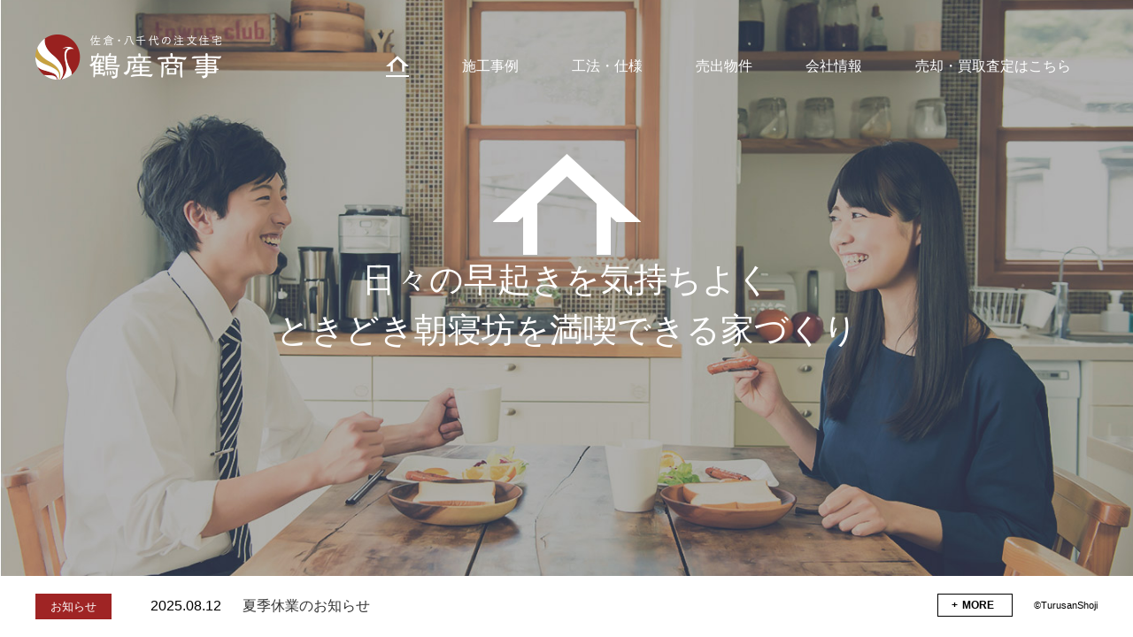

--- FILE ---
content_type: text/html; charset=UTF-8
request_url: https://www.turusan.net/
body_size: 11717
content:
<!DOCTYPE html>
<html lang="ja" class="no-js no-svg">
<head>
<meta charset="UTF-8">
<meta name="viewport" content="width=device-width, initial-scale=1">
<meta http-equiv="X-UA-Compatible" content="IE=edge;" />
<link rel="stylesheet" href="https://www.turusan.net/sys/wp-content/themes/tsurusan/css/swiper.min.css">
<script src="https://www.turusan.net/sys/wp-content/themes/tsurusan/js/swiper.min.js"></script>
<script type="text/javascript" src="https://www.turusan.net/sys/wp-content/themes/tsurusan/js/jquery-1.11.3.js"></script>
<script src="https://cdnjs.cloudflare.com/ajax/libs/jquery-infinitescroll/2.1.0/jquery.infinitescroll.min.js"></script>
<script type="text/javascript" src="https://www.turusan.net/sys/wp-content/themes/tsurusan/js/jquery.heightLine.js"></script>
<script type="text/javascript" src="https://www.turusan.net/sys/wp-content/themes/tsurusan/js/jquery.cookie.js"></script>
<script type="text/javascript" src="https://www.turusan.net/sys/wp-content/themes/tsurusan/js/script.js"></script>
<script type="text/javascript" src="https://www.turusan.net/sys/wp-content/themes/tsurusan/js/index.js"></script><link rel="stylesheet" href="https://www.turusan.net/sys/wp-content/themes/tsurusan/css/style.css">
<link rel="stylesheet" href="https://www.turusan.net/sys/wp-content/themes/tsurusan/css/animate.css">
<link rel="stylesheet" href="https://www.turusan.net/sys/wp-content/themes/tsurusan/style.css">
<title>鶴産商事 | 佐倉・八千代の注文住宅・戸建分譲</title>

<!-- All in One SEO Pack 2.3.11.4 by Michael Torbert of Semper Fi Web Design[1443,1450] -->
<meta name="description"  content="佐倉市を中心に千葉県全域で注文住宅・戸建分譲、不動産売買・仕入事業を行っております。当社売主物件情報も随時ご案内していますので是非ご覧ください。" />
<link rel='next' href='https://www.turusan.net/page/2' />

<link rel="canonical" href="https://www.turusan.net/" />
<!-- /all in one seo pack -->
<link rel='dns-prefetch' href='//s.w.org' />
		<script type="text/javascript">
			window._wpemojiSettings = {"baseUrl":"https:\/\/s.w.org\/images\/core\/emoji\/2.2.1\/72x72\/","ext":".png","svgUrl":"https:\/\/s.w.org\/images\/core\/emoji\/2.2.1\/svg\/","svgExt":".svg","source":{"concatemoji":"https:\/\/www.turusan.net\/sys\/wp-includes\/js\/wp-emoji-release.min.js?ver=4.7.19"}};
			!function(a,b,c){function d(a){var b,c,d,e,f=String.fromCharCode;if(!k||!k.fillText)return!1;switch(k.clearRect(0,0,j.width,j.height),k.textBaseline="top",k.font="600 32px Arial",a){case"flag":return k.fillText(f(55356,56826,55356,56819),0,0),!(j.toDataURL().length<3e3)&&(k.clearRect(0,0,j.width,j.height),k.fillText(f(55356,57331,65039,8205,55356,57096),0,0),b=j.toDataURL(),k.clearRect(0,0,j.width,j.height),k.fillText(f(55356,57331,55356,57096),0,0),c=j.toDataURL(),b!==c);case"emoji4":return k.fillText(f(55357,56425,55356,57341,8205,55357,56507),0,0),d=j.toDataURL(),k.clearRect(0,0,j.width,j.height),k.fillText(f(55357,56425,55356,57341,55357,56507),0,0),e=j.toDataURL(),d!==e}return!1}function e(a){var c=b.createElement("script");c.src=a,c.defer=c.type="text/javascript",b.getElementsByTagName("head")[0].appendChild(c)}var f,g,h,i,j=b.createElement("canvas"),k=j.getContext&&j.getContext("2d");for(i=Array("flag","emoji4"),c.supports={everything:!0,everythingExceptFlag:!0},h=0;h<i.length;h++)c.supports[i[h]]=d(i[h]),c.supports.everything=c.supports.everything&&c.supports[i[h]],"flag"!==i[h]&&(c.supports.everythingExceptFlag=c.supports.everythingExceptFlag&&c.supports[i[h]]);c.supports.everythingExceptFlag=c.supports.everythingExceptFlag&&!c.supports.flag,c.DOMReady=!1,c.readyCallback=function(){c.DOMReady=!0},c.supports.everything||(g=function(){c.readyCallback()},b.addEventListener?(b.addEventListener("DOMContentLoaded",g,!1),a.addEventListener("load",g,!1)):(a.attachEvent("onload",g),b.attachEvent("onreadystatechange",function(){"complete"===b.readyState&&c.readyCallback()})),f=c.source||{},f.concatemoji?e(f.concatemoji):f.wpemoji&&f.twemoji&&(e(f.twemoji),e(f.wpemoji)))}(window,document,window._wpemojiSettings);
		</script>
		<style type="text/css">
img.wp-smiley,
img.emoji {
	display: inline !important;
	border: none !important;
	box-shadow: none !important;
	height: 1em !important;
	width: 1em !important;
	margin: 0 .07em !important;
	vertical-align: -0.1em !important;
	background: none !important;
	padding: 0 !important;
}
</style>
<link rel='https://api.w.org/' href='https://www.turusan.net/wp-json/' />
<link rel="EditURI" type="application/rsd+xml" title="RSD" href="https://www.turusan.net/sys/xmlrpc.php?rsd" />
<link rel="wlwmanifest" type="application/wlwmanifest+xml" href="https://www.turusan.net/sys/wp-includes/wlwmanifest.xml" /> 
<meta name="generator" content="WordPress 4.7.19" />
</head>

<body id="index" class="home blog animated fadeIn">


		<div class="main">
			<header>
				<div id="header" class="header">
					<div class="section cf">
						<div class="logo"><a href="https://www.turusan.net/"><img src="https://www.turusan.net/sys/wp-content/themes/tsurusan/images/logo.png"></a></div>
						<div class="sp_nav sp_show">
							<div class="sp_nav_button"><span></span><span></span><span></span></div><i class="nav-text">メニュー</i>
						</div>
						<ul class="header-nav">
							<li class="nav-home nav-item nav-hover"><a href="https://www.turusan.net/"><svg class="sp_hide" version="1.1" xmlns="http://www.w3.org/2000/svg" xmlns:xlink="http://www.w3.org/1999/xlink" viewBox="203.4 153.1 166.8 114.1" xml:space="preserve">
<path class="st0" d="M370.2,230c-0.1,0-0.3-0.5-0.6-0.8l-82.9-76.1L204,229.2c-0.3,0.3-0.5,0.8-0.6,0.8h27.5l6.3-5.8v43h16v-57.8l33.7-31.2
	l33.3,30.9v58.1h16v-43.3l6.6,6.1L370.2,230L370.2,230z"/>
</svg><span class="sp_home">トップ</span></a></li><li class="nav-case nav-item nav-slide"><a href="https://www.turusan.net/case/"><span>施工事例</span></a></li><li class="nav-method nav-item nav-slide"><a href="https://www.turusan.net/method/"><span>工法・仕様</span></a></li><li class="nav-sale nav-item nav-slide"><a href="https://estate.turusan.net/estate_sale_query_forms"><span>売出物件</span></a></li><li class="nav-company nav-item"><a href="https://www.turusan.net#company"><span>会社情報</span></a></li><li class="nav-contact"><a href="https://estate.turusan.net/customer_response_assessments/new"><span>売却・買取査定はこちら</span></a></li>
					</ul>
					</div>
				</div>
			</header>
<div class="index">
		<div class="index-content">
		<p class="timeMessage indexMessage">日々の早起きを気持ちよく<br>
			ときどき朝寝坊を満喫できる家づくり</p>
		</div>
	</div>
	<!-- 施工事例 -->
	<div class="index-wrap index-case index-tab">
		<div class="index-content">
			<p class="indexMessage">自分好みの高品質な住まいを</p>
			<a href="https://www.turusan.net/case/" class="btn btn-large btn-white btn-arrow">施工事例をもっと詳しくみる</a>
		</div>
	</div>
	<!-- 施工事例 -->
	<!-- 工法・仕様 -->
	<div class="index-wrap index-method index-tab">
		<div class="index-content">
			<p class="indexMessage">安心の工法・豊富な仕様</p>
			<a href="https://www.turusan.net/method/" class="btn btn-large btn-white btn-arrow">工法・仕様をもっと詳しくみる</a>
		</div>
	</div>
	<!-- 工法・仕様 -->
	<!-- 物件 -->
	<div class="index-wrap index-sale index-tab">
		<div class="index-content">
			<p class="indexMessage">現在内覧可能な物件のご紹介</p>
			<a href="https://estate.turusan.net/estate_sale_query_forms" class="btn btn-large btn-white btn-arrow">売出物件をもっと詳しくみる</a>
		</div>
	</div>
	<!-- 物件 -->
	<!-- 会社概要 -->
	<div id="company" class="index-company index-tab">
			<div class="container">
				<div class="col-6 col">
					<h2>概要</h2>
					<table class="table company-data">
					<tr>
						<th>商号</th>
					<td>鶴産商事株式会社</td>
					</tr>
					<tr>
						<th>代表取締役</th>
						<td>門倉　浩光</td>
					</tr>
					<tr>
						<th>設立</th>
						<td>昭和49年12月10日</td>
					</tr>
					<tr>
						<th>資本金</th>
						<td>1,400万円</td>
					</tr>
					<tr>
						<th>事業内容</th>
						<td>戸建住宅分譲・不動産コンサルティング・不動産売買・
							販売・仲介・賃貸・管理・建築請負・企画設計・施工管理
							これに付随する一切の業務</td>
					</tr>
					<tr>
						<th>免許・所属団体等</th>
						<td>千葉県知事(10)第8547号
							・(社)首都圏不動産公正取引協議会加盟
							・(社)千葉県宅地建物取引業協会</td>
					</tr>
					<tr>
						<th>取引銀行</th>
						<td>千葉信用金庫・千葉銀行・京葉銀行・三菱東京UFJ銀行</td>
					</tr>
					<tr>
						<th>所在</th>
						<td>〒285-0837<br>
							千葉県佐倉市王子台4-13-18　根本ビル</td>
					</tr>
					<tr>

						<th>TEL</th>
						<td>043-461-1331</td>
					</tr>
					<tr>
						<th>FAX</th>
						<td>043-462-0635</td>
					</tr>
					<tr>
						<th>お問い合わせ</th>
						<td>お問い合わせは<a href="https://estate.turusan.net/general_inquiries/new">こちら</a></td>
					</tr>
					<tr>
						<th>定休日</th>
						<td>第1・第3火曜日、毎週水曜日</td>
					</tr>
					<tr>
						<th>営業時間</th>
						<td>AM9:00～PM19:00</td>
					</tr>

					</table>
				</div>
				<div class="col-6 col">
					<h2>地図・アクセス</h2>
					<div class="gmap">
					<iframe src="https://www.google.com/maps/embed?pb=!1m18!1m12!1m3!1d3239.0140379301006!2d140.17913231529545!3d35.72587328018384!2m3!1f0!2f0!3f0!3m2!1i1024!2i768!4f13.1!3m3!1m2!1s0x60228620e7e00189%3A0x1d069d2920672ba9!2z44CSMjg1LTA4Mzcg5Y2D6JGJ55yM5L2Q5YCJ5biC546L5a2Q5Y-w77yU5LiB55uu77yR77yT4oiS77yR77yY!5e0!3m2!1sja!2sjp!4v1487859936893" width="100%" height="260" frameborder="0" style="border:0 pointer-events: none;" allowfullscreen></iframe>
					</div>
					<div class="street-view">
					<iframe src="https://www.google.com/maps/embed?pb=!1m0!3m2!1sja!2sus!4v1488789771283!6m8!1m7!1sM49yHDjnpW4CH7TqIOO3pA!2m2!1d35.72597565459522!2d140.1811662473731!3f130.69771840680158!4f10.114180749070712!5f0.4000000000000002" width="100%" height="260" frameborder="0" style="border:0 pointer-events: none;" allowfullscreen></iframe>
					</div>
				</div>
			</div>
	</div>
	<!-- 会社概要 -->

	<footer>
		<div id="footer" class="footer">
			<div class="section">


				<span class="news">お知らせ</span>
<div class="news-data"><span class="news-time">2025.08.12</span><span class="news-title"><a href="https://www.turusan.net/news/detail-1651">夏季休業のお知らせ</a></span></div>
				<div class="alignright sp_aligncenter">
					<a href="https://www.turusan.net/news/" class="footer_more"><span class="footer_nav">MORE</span></a>
					<span class="copyright">&copy;TurusanShoji</span>
				</div>
			</div>
		</div>
	</footer>
</div>
<div id="loading" class="index-load">
  <div id="loader">
		<div class="index-content animated fadeIn">
		<p class="timeMessage indexMessage">日々の早起きを気持ちよく<br>
			ときどき朝寝坊を満喫できる家づくり</p>
		</div>
  </div>
</div>
<script type='text/javascript' src='https://www.turusan.net/sys/wp-includes/js/wp-embed.min.js?ver=4.7.19'></script>
</body>
</html>

--- FILE ---
content_type: text/css
request_url: https://www.turusan.net/sys/wp-content/themes/tsurusan/css/style.css
body_size: 54015
content:
@charset "UTF-8";
/* Scss ドキュメント */
html {
  box-sizing: border-box; }

*, *::after, *::before {
  box-sizing: inherit; }

.cf::after {
  clear: both;
  content: "";
  display: table; }

.sp_show {
  display: none !important; }
  @media screen and (max-width: 768px) {
    .sp_show {
      display: block !important; } }

@media screen and (max-width: 768px) {
  .sp_hide {
    display: none !important; } }

.alignleft {
  float: left; }

@media screen and (max-width: 768px) {
  .sp_alignleft {
    float: left; } }

.alignright {
  float: right; }

@media screen and (max-width: 768px) {
  .sp_alignright {
    float: right; } }

.aligncenter {
  float: none !important;
  margin-left: auto;
  margin-right: auto; }

@media screen and (max-width: 768px) {
  .sp_aligncenter {
    float: none !important;
    margin-left: auto;
    margin-right: auto; } }

.alignnone {
  float: none; }

@media screen and (max-width: 768px) {
  .sp_alignnone {
    float: none; } }

th.alignleft, td.alignleft, p.alignleft,
h1.alignleft, h2.alignleft, h3.alignleft, h4.alignleft, h5.alignleft, h6.alignleft {
  float: none;
  text-align: left; }
th.alignright, td.alignright, p.alignright,
h1.alignright, h2.alignright, h3.alignright, h4.alignright, h5.alignright, h6.alignright {
  float: none;
  text-align: right; }
th.aligncenter, td.aligncenter, p.aligncenter,
h1.aligncenter, h2.aligncenter, h3.aligncenter, h4.aligncenter, h5.aligncenter, h6.aligncenter {
  float: none;
  text-align: center; }
@media screen and (max-width: 768px) {
  th.sp_alignleft, td.sp_alignleft, p.sp_alignleft,
  h1.sp_alignleft, h2.sp_alignleft, h3.sp_alignleft, h4.sp_alignleft, h5.sp_alignleft, h6.sp_alignleft {
    float: none;
    text-align: left; }
  th.sp_alignright, td.sp_alignright, p.sp_alignright,
  h1.sp_alignright, h2.sp_alignright, h3.sp_alignright, h4.sp_alignright, h5.sp_alignright, h6.sp_alignright {
    float: none;
    text-align: right; }
  th.sp_aligncenter, td.sp_aligncenter, p.sp_aligncenter,
  h1.sp_aligncenter, h2.sp_aligncenter, h3.sp_aligncenter, h4.sp_aligncenter, h5.sp_aligncenter, h6.sp_aligncenter {
    float: none;
    text-align: center; } }

.container {
  max-width: 1200px;
  min-height: 750px;
  margin-left: auto;
  margin-right: auto; }
  .container::after {
    clear: both;
    content: "";
    display: table; }
  @media screen and (min-width: 769px) {
    .container .col-1 {
      float: left;
      display: block;
      margin-right: 0%;
      width: 8.33333%; }
      .container .col-1:last-child {
        margin-right: 0; }
    .container .col-2 {
      float: left;
      display: block;
      margin-right: 0%;
      width: 16.66667%; }
      .container .col-2:last-child {
        margin-right: 0; }
    .container .col-3 {
      float: left;
      display: block;
      margin-right: 0%;
      width: 25%; }
      .container .col-3:last-child {
        margin-right: 0; }
    .container .col-4 {
      float: left;
      display: block;
      margin-right: 0%;
      width: 33.33333%; }
      .container .col-4:last-child {
        margin-right: 0; }
    .container .col-5 {
      float: left;
      display: block;
      margin-right: 0%;
      width: 41.66667%; }
      .container .col-5:last-child {
        margin-right: 0; }
    .container .col-6 {
      float: left;
      display: block;
      margin-right: 0%;
      width: 50%; }
      .container .col-6:last-child {
        margin-right: 0; }
    .container .col-7 {
      float: left;
      display: block;
      margin-right: 0%;
      width: 58.33333%; }
      .container .col-7:last-child {
        margin-right: 0; }
    .container .col-8 {
      float: left;
      display: block;
      margin-right: 0%;
      width: 66.66667%; }
      .container .col-8:last-child {
        margin-right: 0; }
    .container .col-9 {
      float: left;
      display: block;
      margin-right: 0%;
      width: 75.0%; }
      .container .col-9:last-child {
        margin-right: 0; }
    .container .col-10 {
      float: left;
      display: block;
      margin-right: 0%;
      width: 83.33333%; }
      .container .col-10:last-child {
        margin-right: 0; }
    .container .col-11 {
      float: left;
      display: block;
      margin-right: 0%;
      width: 91.66667%; }
      .container .col-11:last-child {
        margin-right: 0; }
    .container .col-12 {
      float: left;
      display: block;
      margin-right: 0%;
      width: 100%; }
      .container .col-12:last-child {
        margin-right: 0; }
    .container .col1-5 {
      width: 20%;
      float: left; }
    .container .offset-1 {
      margin-left: 8.33333%; }
    .container .offset-2 {
      margin-left: 16.66667%; }
    .container .offset-3 {
      margin-left: 25.0%; }
    .container .offset-4 {
      margin-left: 33.33333%; }
    .container .offset-5 {
      margin-left: 41.66667%; }
    .container .offset-6 {
      margin-left: 50.0%; }
    .container .offset-7 {
      margin-left: 58.33333%; }
    .container .offset-8 {
      margin-left: 66.66667%; }
    .container .offset-9 {
      margin-left: 75.0%; }
    .container .offset-10 {
      margin-left: 83.33333%; }
    .container .offset-11 {
      margin-left: 91.66667%; } }
  @media print {
    .container .col-1 {
      float: left;
      display: block;
      margin-right: 0%;
      width: 8.33333%; }
      .container .col-1:last-child {
        margin-right: 0; }
    .container .col-2 {
      float: left;
      display: block;
      margin-right: 0%;
      width: 16.66667%; }
      .container .col-2:last-child {
        margin-right: 0; }
    .container .col-3 {
      float: left;
      display: block;
      margin-right: 0%;
      width: 25%; }
      .container .col-3:last-child {
        margin-right: 0; }
    .container .col-4 {
      float: left;
      display: block;
      margin-right: 0%;
      width: 33.33333%; }
      .container .col-4:last-child {
        margin-right: 0; }
    .container .col-5 {
      float: left;
      display: block;
      margin-right: 0%;
      width: 41.66667%; }
      .container .col-5:last-child {
        margin-right: 0; }
    .container .col-6 {
      float: left;
      display: block;
      margin-right: 0%;
      width: 50%; }
      .container .col-6:last-child {
        margin-right: 0; }
    .container .col-7 {
      float: left;
      display: block;
      margin-right: 0%;
      width: 58.33333%; }
      .container .col-7:last-child {
        margin-right: 0; }
    .container .col-8 {
      float: left;
      display: block;
      margin-right: 0%;
      width: 66.66667%; }
      .container .col-8:last-child {
        margin-right: 0; }
    .container .col-9 {
      float: left;
      display: block;
      margin-right: 0%;
      width: 75.0%; }
      .container .col-9:last-child {
        margin-right: 0; }
    .container .col-10 {
      float: left;
      display: block;
      margin-right: 0%;
      width: 83.33333%; }
      .container .col-10:last-child {
        margin-right: 0; }
    .container .col-11 {
      float: left;
      display: block;
      margin-right: 0%;
      width: 91.66667%; }
      .container .col-11:last-child {
        margin-right: 0; }
    .container .col-12 {
      float: left;
      display: block;
      margin-right: 0%;
      width: 100%; }
      .container .col-12:last-child {
        margin-right: 0; }
    .container .col1-5 {
      width: 20%;
      float: left; }
    .container .offset-1 {
      margin-left: 8.33333%; }
    .container .offset-2 {
      margin-left: 16.66667%; }
    .container .offset-3 {
      margin-left: 25.0%; }
    .container .offset-4 {
      margin-left: 33.33333%; }
    .container .offset-5 {
      margin-left: 41.66667%; }
    .container .offset-6 {
      margin-left: 50.0%; }
    .container .offset-7 {
      margin-left: 58.33333%; }
    .container .offset-8 {
      margin-left: 66.66667%; }
    .container .offset-9 {
      margin-left: 75.0%; }
    .container .offset-10 {
      margin-left: 83.33333%; }
    .container .offset-11 {
      margin-left: 91.66667%; } }
  @media screen and (max-width: 768px) {
    .container .col-1 {
      float: left;
      display: block;
      margin-right: 0%;
      width: 50%; }
      .container .col-1:last-child {
        margin-right: 0; }
    .container .col-2 {
      float: left;
      display: block;
      margin-right: 0%;
      width: 100%; }
      .container .col-2:last-child {
        margin-right: 0; }
    .container .col-4, .container .col-5, .container .col-6, .container .col-7, .container .col-8, .container .col-9,
    .container .col-10, .container .col-12 {
      float: left;
      width: 100%; }
    .container .col1-5 {
      width: 33.333%;
      float: left; }
    .container .offset-1 {
      margin-left: 50%; }
    .container .offset-2 {
      margin-left: 100%; }
    .container .offset-3, .container .offset-4, .container .offset-5, .container .offset-6, .container .offset-7,
    .container .offset-8, .container .offset-9, .container .offset-10, .container .offset-11 {
      margin-left: 150%; } }
  @media screen and (min-width: 769px) {
    .container .col:nth-child(12n) {
      margin-right: 0; }
    .container .col:nth-child(12n+1) {
      clear: left; } }
  @media print {
    .container .col:nth-child(12n) {
      margin-right: 0; }
    .container .col:nth-child(12n+1) {
      clear: left; } }
  @media screen and (max-width: 768px) {
    .container .col:nth-child(4n) {
      margin-right: 0; }
    .container .col:nth-child(4n+1) {
      clear: left; } }

.logo {
  float: left; }
  @media screen and (max-width: 768px) {
    .logo {
      width: 42%;
      position: relative;
      top: 50%;
      transform: translateY(-50%); } }

#index #header {
  position: fixed;
  width: 100%;
  padding: 39px 0 0;
  z-index: 9999;
  height: 80px; }
  @media screen and (max-width: 768px) {
    #index #header {
      padding-top: 0; } }
  #index #header .section {
    position: relative;
    height: 100%;
    padding-top: 0; }
#index .header-nav {
  float: right;
  display: table;
  padding-top: 20px; }
  #index .header-nav li {
    display: table-cell;
    padding: 0 30px;
    vertical-align: middle; }
    #index .header-nav li a {
      color: #FFF;
      font-size: 16px;
      -webkit-transition: all .3s ease;
      transition: all .3s ease;
      text-decoration: none;
      border-bottom: 2px solid transparent; }
      #index .header-nav li a:hover {
        color: #edc35d; }
  #index .header-nav .nav-home a {
    font-size: 0;
    line-height: 0; }
    @media screen and (max-width: 768px) {
      #index .header-nav .nav-home a {
        font-size: 14px;
        line-height: 1.6; } }
  #index .header-nav .nav-home svg {
    width: 26px;
    height: 26px;
    fill: #FFF; }
    #index .header-nav .nav-home svg:hover {
      fill: #edc35d; }
  #index .header-nav li a:hover {
    border-bottom: 2px solid #edc35d; }
  @media screen and (max-width: 768px) {
    #index .header-nav li a:hover {
      border-bottom: none;
      color: #000; } }
  #index .header-nav .nav-hover a {
    border-bottom: 2px solid #FFF; }
    #index .header-nav .nav-hover a:hover {
      border-bottom: 2px solid #edc35d;
      color: #edc35d; }
    @media screen and (max-width: 768px) {
      #index .header-nav .nav-hover a:hover {
        border-bottom: none;
        color: #000; }
      #index .header-nav .nav-hover a span {
        border-bottom: 2px solid #000;
        padding-bottom: 3px;
        display: inline-block;
        box-sizing: border-box; } }
  @media screen and (max-width: 768px) {
    #index .header-nav {
      padding-top: 80px;
      background: #FFF;
      width: 100%;
      height: 100%;
      float: none;
      display: none;
      position: fixed;
      top: 0;
      left: 0;
      z-index: 9997; }
      #index .header-nav li {
        display: block;
        text-align: center; }
        #index .header-nav li a {
          display: block;
          color: #000;
          padding: 10px; }
          #index .header-nav li a span {
            display: inline-block;
            padding-bottom: 5px; }
          #index .header-nav li a:hover span {
            border-bottom: 2px solid #000; } }

.sp_home {
  display: none; }
  @media screen and (max-width: 768px) {
    .sp_home {
      display: inline-block; } }

.sp_nav {
  color: #FFF;
  text-align: center;
  text-decoration: none;
  padding: 0;
  font-weight: bold;
  box-sizing: border-box;
  float: right;
  z-index: 9999;
  cursor: pointer;
  width: 40px;
  height: 45px;
  position: absolute;
  top: 5px;
  right: 0px;
  margin-top: 0; }

.sp_nav_button,
.sp_nav_button span {
  display: inline-block;
  transition: all .4s;
  box-sizing: border-box; }

.sp_nav_button {
  position: relative;
  width: 30px;
  height: 25px;
  top: 13px;
  font-size: 10px; }

.sp_nav_button span {
  position: absolute;
  left: 0;
  width: 30px;
  height: 2px;
  background-color: #FFF;
  border-radius: 4px; }

.sp_nav i {
  font-size: 10px;
  font-style: normal;
  display: block;
  padding-top: 8px;
  width: 100%;
  text-align: center; }

.opened .sp_nav i {
    color: #fff;
    font-size: 10px;
    display: block;
    padding-top: 8px;
    width: 100%;
    text-align: center; }

.sp_nav_button span:nth-of-type(1) {
  top: 0; }

.sp_nav_button span:nth-of-type(2) {
  top: 11px; }

.sp_nav_button span:nth-of-type(3) {
  bottom: 0px; }

.sp_nav_button.active {
  -webkit-transform: rotate(360deg);
  transform: rotate(360deg); }

.sp_nav_button.active span:nth-of-type(1) {
  -webkit-transform: translateY(11px) rotate(-45deg);
  transform: translateY(11px) rotate(-45deg); }

.sp_nav_button.active span:nth-of-type(2) {
  -webkit-transform: translateY(0) rotate(45deg);
  transform: translateY(0) rotate(45deg); }

.sp_nav_button.active span:nth-of-type(3) {
  opacity: 0; }

.sp_nav_button, .sp_nav_button span {
  display: inline-block;
  transition: all .4s;
  box-sizing: border-box; }

.sp_nav_button.active span {
  background: #000; }

#contents #header {
  position: fixed;
  width: 100%;
  padding: 39px 0 0;
  z-index: 9999;
  height: 135px;
  border-bottom: 4px solid #9F2424;
  background: #FFF;
  box-sizing: border-box; }
  @media screen and (max-width: 768px) {
    #contents #header {
      height: 80px;
      padding-top: 0; } }
  #contents #header .section {
    position: relative;
    height: 100%;
    padding-top: 0; }
#contents .header-sub {
  position: absolute;
  right: 0;
  bottom: 5px; }
  #contents .header-sub li {
    display: inline-block; }
    #contents .header-sub li a {
      display: inline-block;
      color: #000;
      font-size: 12px;
      padding-right: 30px; }
    #contents .header-sub li:before {
      display: inline-block;
      padding-right: 10px;
      content: "";
      width: 4px;
      height: 6px;
      background-image: url(../images/arrow_01.png);
      background-repeat: no-repeat;
      background-position: center center; }
  @media screen and (max-width: 768px) {
    #contents .header-sub {
      right: 40px;
      top: 50%;
      transform: translateY(-50%); }
      #contents .header-sub li a {
        color: #877d60;
        padding-right: 15px;
        font-size: 10px; }
      #contents .header-sub li:before {
        display: none; } }
#contents .header-nav {
  padding-top: 15px;
  float: right;
  display: table;
  background: #FFF; }
  @media screen and (max-width: 768px) {
    #contents .header-nav {
      padding-top: 0; } }
  #contents .header-nav li {
    display: table-cell;
    padding: 0 30px;
    vertical-align: middle; }
    #contents .header-nav li a {
      color: #000;
      font-size: 16px;
      -webkit-transition: all .3s ease;
      transition: all .3s ease;
      text-decoration: none;
      border-bottom: 2px solid transparent; }
      #contents .header-nav li a:hover {
        color: #edc35d;
        border-bottom: 2px solid #edc35d; }
  #contents .header-nav .nav-home a {
    font-size: 0;
    line-height: 0; }
    @media screen and (max-width: 768px) {
      #contents .header-nav .nav-home a {
        font-size: 14px;
        line-height: 1.6; } }
  #contents .header-nav .nav-home svg {
    width: 26px;
    height: 26px;
    fill: #000; }
    #contents .header-nav .nav-home svg:hover {
      fill: #edc35d; }
  #contents .header-nav li a:hover {
    border-bottom: 2px solid #edc35d; }
  @media screen and (max-width: 768px) {
    #contents .header-nav li a:hover {
      border-bottom: none;
      color: #000; } }
  #contents .header-nav .nav-hover a {
    border-bottom: 2px solid #000; }
    #contents .header-nav .nav-hover a:hover {
      border-bottom: 2px solid #edc35d;
      color: #edc35d; }
    @media screen and (max-width: 768px) {
      #contents .header-nav .nav-hover a {
        border-bottom: none; }
        #contents .header-nav .nav-hover a:hover {
          border-bottom: none;
          color: #000; }
        #contents .header-nav .nav-hover a span {
          border-bottom: 2px solid #000;
          padding-bottom: 3px;
          display: inline-block;
          box-sizing: border-box; } }
  @media screen and (max-width: 768px) {
    #contents .header-nav {
      padding-top: 80px;
      width: 100%;
      height: 100%;
      float: none;
      display: none;
      position: fixed;
      top: 0;
      left: 0;
      z-index: 9997; }
      #contents .header-nav li {
        display: block;
        text-align: center; }
        #contents .header-nav li a {
          display: block;
          color: #000;
          padding: 10px; }
          #contents .header-nav li a span {
            display: inline-block;
            padding-bottom: 5px; }
          #contents .header-nav li a:hover span {
            border-bottom: 2px solid #000; } }
#contents .sp_nav {
  color: #000; }
#contents .sp_nav_button span {
  background-color: #000; }

.footer {
  position: fixed;
  bottom: 0;
  padding: 20px 0;
  background: #FFF;
  width: 100%;
  z-index: 5000; }
  .footer .news {
    background: #9f2424;
    color: #FFF;
    display: inline-block;
    padding: 5px 17px;
    font-size: 13px; }
  .footer .news-data {
    display: inline-block; }
  .footer .news-time {
    padding: 0 24px 0 40px; }
  .footer .news-title a {
    color: #333; }
  .footer .footer_more:hover {
    opacity: 1; }
  .footer .footer_nav {
    border: 1px solid #000;
    padding: 5px 20px 5px 15px;
    font-size: 12px;
    font-weight: bold;
    color: #000;
    -webkit-transition-property: background-color 0.5s linear;
    transition: background-color 0.5s linear; }
    .footer .footer_nav:hover {
      background: #edc35d;
      opacity: 1; }
    .footer .footer_nav:before {
      content: "+";
      display: inline-block;
      padding-right: 5px; }
  @media screen and (max-width: 768px) {
    .footer .section {
      width: 100%;
      position: relative; } }
  @media screen and (max-width: 768px) {
    .footer {
      padding: 15px 0 0; }
      .footer .news {
        display: block;
        width: 100px;
        margin-left: 15px;
        text-align: center; }
      .footer .news-data {
        display: block;
        padding: 5px 15px;
        text-align: left; }
      .footer .news-time {
        padding: 0 10px 0 0; }
      .footer .news-title {
        padding: 0; }
      .footer .footer_nav {
        position: absolute;
        top: 0;
        right: 15px; } }

.page-footer {
  background: #FFF;
  width: 100%;
  z-index: 5000;
  position: absolute;
  bottom: 0; }
  .page-footer ul li {
    display: inline-block; }
  .page-footer .page-footer-top {
    border-top: 1px solid #EEE; }
    .page-footer .page-footer-top .footer-nav {
      width: 400px;
      float: left; }
      @media screen and (max-width: 768px) {
        .page-footer .page-footer-top .footer-nav {
          width: 100%; } }
      .page-footer .page-footer-top .footer-nav li {
        font-size: 11px;
        padding: 20px 45px 20px 0; }
        @media screen and (max-width: 768px) {
          .page-footer .page-footer-top .footer-nav li {
            padding: 20px 20px 20px 0; }
            .page-footer .page-footer-top .footer-nav li:last-child {
              padding-right: 0; } }
        .page-footer .page-footer-top .footer-nav li a {
          color: #434343; }
        .page-footer .page-footer-top .footer-nav li:last-child {
          padding-right: 0; }
        .page-footer .page-footer-top .footer-nav li:before {
          display: inline-block;
          padding-right: 10px;
          content: "";
          width: 4px;
          height: 6px;
          background-image: url(../images/arrow_01.png);
          background-repeat: no-repeat;
          background-position: center center; }
    .page-footer .page-footer-top .footer-data {
      float: right;
      padding: 10px 0; }
      .page-footer .page-footer-top .footer-data span {
        vertical-align: middle;
        display: inline-block;
        padding-right: 10px; }
      .page-footer .page-footer-top .footer-data .footer-contact-title {
        color: #c6a143;
        font-size: 13px; }
      .page-footer .page-footer-top .footer-data .footer-contact-link a {
        border: 1px solid #000;
        color: #000;
        display: inline-block;
        padding: 2px 10px;
        font-size: 14px;
        text-align: center; }
        .page-footer .page-footer-top .footer-data .footer-contact-link a:hover {
          background: #edc35d; }
      .page-footer .page-footer-top .footer-data .footer-tel {
        color: #972624;
        font-size: 25px;
        font-weight: bold; }
      .page-footer .page-footer-top .footer-data .footer-day {
        font-size: 10px;
        line-height: 1.3; }
      @media screen and (max-width: 768px) {
        .page-footer .page-footer-top .footer-data {
          text-align: center;
          border-bottom: 1px solid #EEE;
          margin: 0 -5%; }
          .page-footer .page-footer-top .footer-data .footer-tel {
            width: 100%;
            font-size: 32px; }
          .page-footer .page-footer-top .footer-data .footer-day {
            width: 48%;
            float: left; }
          .page-footer .page-footer-top .footer-data .footer-contact-link {
            float: right;
            width: 48%; }
            .page-footer .page-footer-top .footer-data .footer-contact-link a {
              width: 100%; } }
  .page-footer .page-footer-bottom {
    background: #434343;
    padding: 20px 0; }
    @media screen and (max-width: 768px) {
      .page-footer .page-footer-bottom {
        padding: 10px 0 0 0; } }
    .page-footer .page-footer-bottom .copyright {
      text-align: right;
      display: block;
      color: #FFF; }
      @media screen and (max-width: 768px) {
        .page-footer .page-footer-bottom .copyright {
          text-align: center; } }
    .page-footer .page-footer-bottom .footer-nav li {
      font-size: 10px;
      padding-right: 45px;
      float: left; }
      @media screen and (max-width: 768px) {
        .page-footer .page-footer-bottom .footer-nav li {
          padding-right: 0;
          width: 20%;
          height: 4.5em;
          margin-left: 1em;
          text-indent: -1em;
          letter-spacing: -0.5px; }
          .page-footer .page-footer-bottom .footer-nav li.copy {
            width: 100%;
            text-indent: 0;
            margin: 0; } }
      .page-footer .page-footer-bottom .footer-nav li a {
        color: #FFF; }
      .page-footer .page-footer-bottom .footer-nav li:before {
        display: inline-block;
        padding-right: 10px;
        content: "";
        width: 4px;
        height: 6px;
        background-image: url(../images/arrow_02.png);
        background-repeat: no-repeat;
        background-position: center center; }
    .page-footer .page-footer-bottom .footer-nav .copy {
      float: right;
      color: #FFF;
      padding-right: 0; }
      .page-footer .page-footer-bottom .footer-nav .copy:before {
        display: none; }

.breadcrumb li {
  display: inline-block;
  padding: 5px 0;
  font-size: 11px; }
  .breadcrumb li span {
    font-size: 11px; }
  .breadcrumb li a {
    color: #000; }
  .breadcrumb li:after {
    content: "＞";
    display: inline-block;
    padding: 0 12px; }
  .breadcrumb li:last-child:after {
    display: none; }

.copyright {
  text-align: center;
  font-size: 11px;
  margin-left: 20px; }

@media screen and (max-width: 768px) {
  .footer .copyright {
    display: block;
    text-align: center;
    width: 100%;
    background-color: #CCC;
    padding: 5px 0;
    margin: 5px 0 0; } }

#index {
  background-size: cover;
  background-color: #000; }
  #index article {
    height: 100%; }
  #index .main {
    position: relative;
    z-index: 1;
    height: 100%;
    width: 100%;
    padding-bottom: 103px; }

.index {
  background-image: url(../images/top_am.jpg); }
  @media screen and (max-width: 768px) {
    .index {
      display: visible !important; } }
  .index .index-content:before {
    content: "";
    background-image: url(../images/icon_home.png);
    display: block;
    width: 167px;
    height: 114px;
    margin: 0 auto;
    background-size: contain;
    background-repeat: no-repeat; }
    @media screen and (max-width: 768px) {
      .index .index-content:before {
        width: 83px;
        height: 57px; } }

.index-content {
  margin: auto;
  text-align: center;
  position: relative;
  top: 40%;
  transform: translateY(-50%); }

.indexMessage {
  font-size: 38px;
  color: #FFF; }
  @media screen and (max-width: 768px) {
    .indexMessage {
      font-size: 18px;
      padding: 10px 5px;
      line-height: 25px;
      font-weight: bold; } }

.index, .index-tab {
  height: 100%;
  width: 100%;
  z-index: 2;
  position: fixed;
  top: 0;
  margin: auto;
  min-height: 600px;
  background-size: cover;
  background-repeat: no-repeat;
  background-position: center center;
  color: #FFF; }

.index-tab {
  display: none;
	padding: 20px;
}

.index-case {
  background-image: url(../images/top_case.jpg); }

.index-method {
  background-image: url(../images/top_method.jpg); }

.index-sale {
  background-image: url(../images/top_sale.jpg); }

.index-company {
  background-image: url(../images/top_company.jpg);
  padding-top: 130px;
  padding-bottom: 130px;
  overflow-y: auto; }
  .index-company h2, .index-company table, .index-company th, .index-company td {
    text-align: left; }
  .index-company h2 {
    padding: 34px 0; }
  .index-company th, .index-company td {
    font-size: 13px; }
  .index-company td {
    padding-right: 10%; }
  .index-company td a {
    color: #00ffff; }
  .index-company th {
    width: 90px;
    font-weight: normal;
    padding-top: 8px;
    padding-bottom: 8px;
    padding-right: 10px}
  @media screen and (max-width: 768px) {
    .index-company {
      padding-top: 60px;
      padding-left: 20px;
      padding-right: 20px;
      padding-bottom: 150px; }
      .index-company h2 {
        padding-bottom: : 0; }
      .index-company table {
        width: 100%; }
        .index-company table td {
          padding-right: 0; } }

#loading {
  background-image: url(../images/top_am.jpg);
  background-size: cover;
  background-position: center center;
  display: none;
  position: fixed;
  width: 100%;
  height: 100%;
  top: 0px;
  left: 0px;
  z-index: 1; }

#loader {
  background: rgba(0, 0, 0, 0.3);
  display: none; }
  #loader .index-content:before {
    content: "";
    background-image: url(../images/icon_home.png);
    display: block;
    width: 167px;
    height: 114px;
    margin: 0 auto;
    background-size: contain;
    background-repeat: no-repeat; }
    @media screen and (max-width: 768px) {
      #loader .index-content:before {
        width: 83px;
        height: 57px; } }

/*heading*/
.lead {
  text-align: center;
  margin-bottom: 30px; }

/* container */
.section {
  width: 1200px;
  margin: 0 auto; }
  @media screen and (max-width: 768px) {
    .section {
      width: 90%; } }

#frame {
  height: 100%;
  width: 100%;
  min-height: 5000px;
  border: none; }
  #frame:hover {
    opacity: 1; }

.main {
  padding: 0;
  z-index: 1;
  text-align: justify; }

#contents {
  background: #FFF; }
  #contents .main {
    background: #FFF;
    position: relative;
    min-height: 100%;
    height: auto;
    padding-bottom: 81px; }
  #contents .page-wrap {
    padding-top: 179px;
    padding-bottom: 80px;
    background: #FFF; }
    @media screen and (max-width: 768px) {
      #contents .page-wrap {
        padding-top: 95px;
        padding-bottom: 50px; } }
    #contents .page-wrap a {
      color: #009cff;
      text-decoration: underline; }
    #contents .page-wrap p {
      padding-bottom: 10px; }
  #contents h1 {
    font-size: 24px;
    margin-bottom: 30px;
    letter-spacing: 4px; }
    @media screen and (max-width: 768px) {
      #contents h1 {
        margin-bottom: 15px;
        font-size: 18px;
        letter-spacing: 2px; } }
  #contents h2 {
    font-size: 18px;
    padding: 20px 0 5px;
    margin-bottom: 30px;
    border-bottom: 1px solid #9f2424; }
    @media screen and (max-width: 768px) {
      #contents h2 {
        padding-top: 15px;
        margin-bottom: 15px; } }
  #contents h3 {
    font-size: 16px;
    margin-bottom: 15px; }
    #contents h3:before {
      content: "";
      display: inline-block;
      width: 10px;
      height: 10px;
      border-radius: 50%;
      margin-right: 10px;
      background-color: #9f2424; }
  @media screen and (max-width: 768px) {
    #contents.single-case h2 {
      background: #eeeeee;
      color: #000;
      border-bottom: none;
      padding: 5px 10px; } }
  #contents .swiper-title {
    position: absolute;
    box-sizing: border-box;
    top: 0;
    left: 0;
    width: 100%;
    color: #FFF;
    padding: 2px 10px;
    font-size: 14px;
    font-weight: normal; }
    #contents .swiper-title:before {
      display: none; }

/* archives */
.archive-wrap .col1-5 {
  position: relative;
  border: 1px solid #FFF; }
  .archive-wrap .col1-5 .img-sp {
    position: absolute; }
  .archive-wrap .col1-5 span {
    position: absolute;
    font-size:12px;
    bottom: 0;
    left: 0;
    width: 100%;
    display: block;
    background: rgba(0, 0, 0, 0.5);
    color: #FFF;
    text-align: center;
    padding: 5px 2px;
    box-sizing: border-box; }

.img-box {
  padding: 20px 0;
  box-sizing: border-box;
  background-image: url(../images/sample_bg.jpg);
  width: 498px; }
  @media screen and (max-width: 768px) {
    .img-box {
      width: 100%; } }

/*Button*/
.btn-area {
  padding: 15px 0; }
  .btn-area.aligncenter {
    text-align: center; }

.btn {
  display: inline-block;
  padding: 5px 42px 5px 38px;
  position: relative;
  font-weight: bold;
  color: #000;
  border: 1px solid #000;
  box-sizing: border-box;
  -webkit-transition-property: background-color 0.5s linear;
  transition: background-color 0.5s linear; }
  .btn:hover {
    background-color: #edc35d;
    border: 1px solid #edc35d;
    opacity: 1; }
  .btn.btn-white {
    color: #FFF;
    border-color: #FFF; }
  .btn.btn-small {
    border: 1px solid #000;
    padding: 5px 30px;
    font-size: 12px;
    font-weight: bold; }
  .btn.btn-thin {
    width: 278px;
    padding: 10px;
    font-size: 12px; }
  .btn.btn-middle {
    border-width: 2px;
    padding: 18px 20px;
    width: 376px;
    font-size: 18px; }
    @media screen and (max-width: 768px) {
      .btn.btn-middle {
        width: 80%; } }
  .btn.btn-large {
    border-width: 3px;
    font-size: 22px;
    font-weight: normal;
    padding: 25px 20px;
    width: 474px; }
    .btn.btn-large.btn-arrow:after {
      width: 12px;
      height: 19px;
      margin: -4px 0 0 15px;
      vertical-align: middle; }
    @media screen and (max-width: 768px) {
      .btn.btn-large {
        width: 100%;
		font-size: 13px;
		} }
  .btn.btn-arrow:after {
    content: "";
    background-image: url("data:image/svg+xml;charset=utf-8,%3Csvg%20xmlns%3D'http%3A%2F%2Fwww.w3.org%2F2000%2Fsvg'%20viewBox%3D'0%200%2027%2044'%3E%3Cpath%20d%3D'M27%2C22L27%2C22L5%2C44l-2.1-2.1L22.8%2C22L2.9%2C2.1L5%2C0L27%2C22L27%2C22z'%20fill%3D'%23FFFFFF'%2F%3E%3C%2Fsvg%3E");
    background-size: 100%;
    width: 6px;
    height: 10px;
    display: inline-block;
    margin: 0 0 0 15px; }

/* news */
#contents .page-wrap .news-list {
  background: #f6f4ee; }
  #contents .page-wrap .news-list:nth-child(2n) {
    background: #FFF; }
  #contents .page-wrap .news-list a {
    display: block;
    padding: 20px 36px;
    color: #000;
    text-decoration: none; }
    #contents .page-wrap .news-list a:hover {
      color: #972624;
      opacity: 1; }
    @media screen and (max-width: 768px) {
      #contents .page-wrap .news-list a {
        padding: 10px; } }
  #contents .page-wrap .news-list .post-date {
    font-weight: bold;
    display: block;
    padding-right: 46px;
    font-size: 14px;
    width: 10%;
    float: left; }
    @media screen and (max-width: 768px) {
      #contents .page-wrap .news-list .post-date {
        font-size: 12px;
        padding-right: 80px; } }
  #contents .page-wrap .news-list .post-title {
    display: inline-block;
    width: 70%; }

#contents .page-wrap .pagenation {
  text-align: center;
  padding: 40px 0 0; }
  #contents .page-wrap .pagenation .page-numbers {
    display: inline-block;
    padding: 0 5px; }
  #contents .page-wrap .pagenation a {
    text-decoration: underline;
    color: #000; }

/* case gallery*/
.case-archive .col1-5 {
  overflow: hidden; }
  .case-archive .col1-5 img {
    -webkit-transition-property: all 0.5s linear;
    transition: all 0.5s linear; }
  .case-archive .col1-5 a:hover {
    opacity: 1; }
    .case-archive .col1-5 a:hover span {
      background: transparent;
      color: #000; }
    .case-archive .col1-5 a:hover img {
      opacity: 1;
      -webkit-transform: scale(1.2);
      -moz-transform: scale(1.2);
      -o-transform: scale(1.2);
      -ms-transform: scale(1.2);
      transform: scale(1.2); }

@media screen and (max-width: 768px) {
  .case-detail {
    margin: 0 -5%; } }
.case-detail .swiper-title {
  background: rgba(0, 0, 0, 0.6); }
.case-detail .swiper-container {
  width: 100%;
  height: 300px;
  margin-left: auto;
  margin-right: auto; }
.case-detail .swiper-slide {
  background-size: cover;
  background-position: center; }
  .case-detail .swiper-slide img {
    max-width: 800px;
    margin: 0 auto; }
.case-detail .gallery-top {
  height: 80%;
  width: 100%;
  margin: 0 auto;
  background-color: #eeeeee; }
.case-detail .gallery-thumbs {
  height: 100px;
  box-sizing: border-box;
  padding: 0;
  padding: 0 75px; }
  @media screen and (max-width: 768px) {
    .case-detail .gallery-thumbs {
      height: 50px;
      padding: 0 25px; } }
.case-detail .gallery-thumbs .swiper-slide {
  width: 14.285%;
  height: 100%;
  background: #000; }
  @media screen and (max-width: 768px) {
    .case-detail .gallery-thumbs .swiper-slide {
      width: 33.333%; } }
  .case-detail .gallery-thumbs .swiper-slide img {
    opacity: 0.7;
    width: 100%; }
.case-detail .gallery-thumbs .swiper-slide-active {
  opacity: 1; }
  .case-detail .gallery-thumbs .swiper-slide-active img {
    opacity: 1;
    width: 100%;
    margin: 0 auto; }
.case-detail .swiper-button-prev.swiper-button-white, .case-detail .swiper-button-next.swiper-button-white {
  background-color: #777777;
  background-size: 12px 16px;
  height: 100%;
  width: 100px; }
  .case-detail .swiper-button-prev.swiper-button-white:hover, .case-detail .swiper-button-next.swiper-button-white:hover {
    background-color: #e6dfcc; }
  @media screen and (max-width: 768px) {
    .case-detail .swiper-button-prev.swiper-button-white, .case-detail .swiper-button-next.swiper-button-white {
      width: 50px; } }
.case-detail .swiper-button-prev.swiper-button-white, .case-detail .swiper-container-rtl .swiper-button-next.swiper-button-white {
  left: 0;
  top: 0;
  margin-top: 0; }
.case-detail .swiper-button-next.swiper-button-white {
  right: -1px;
  top: 0;
  margin-top: 0; }

/* method */
@media screen and (max-width: 768px) {
  .method-archive {
    margin: 0 -5%; } }

#contents .page-wrap .method-archive .col-6 {
  overflow: hidden;
  background: #000;
  position: relative; }
  @media screen and (max-width: 768px) {
    #contents .page-wrap .method-archive .col-6 {
      width: 50%;
      float: left; }
      #contents .page-wrap .method-archive .col-6 img {
        height: 350px;
        width: 350px;
        max-width: 350px; } }
  #contents .page-wrap .method-archive .col-6 .method-archive-title {
    -webkit-transition-property: all 0.5s linear;
    transition: all 0.5s linear;
    position: absolute;
    display: block;
    text-align: center;
    width: 200px;
    height: 200px;
    transform: translateY(-50%);
    top: 50%;
    left: 0;
    right: 0;
    margin: 0 auto;
    color: #FFF;
    opacity: 0.6;
    background: #c6a143; }
    @media screen and (max-width: 768px) {
      #contents .page-wrap .method-archive .col-6 .method-archive-title {
        opacity: 0.9;
        width: 100%;
        height: 50%; } }
    #contents .page-wrap .method-archive .col-6 .method-archive-title p {
      font-family: "游ゴシック", "Yu Gothic", YuGothic, "Hiragino Kaku Gothic ProN", "Hiragino Kaku Gothic Pro", "メイリオ", Meiryo, "ＭＳ ゴシック", sans-serif;
      position: absolute;
      font-size: 24px;
      color: #FFF;
      display: block;
      transform: translateY(-50%);
      top: 50%;
      left: 0;
      right: 0;
      margin: 0 auto;
      line-height: 1.3;
      padding-bottom: 0; }
      @media screen and (max-width: 768px) {
        #contents .page-wrap .method-archive .col-6 .method-archive-title p {
          font-size: 18px; } }
      #contents .page-wrap .method-archive .col-6 .method-archive-title p:after {
        content: "";
        background-image: url("data:image/svg+xml;charset=utf-8,%3Csvg%20xmlns%3D'http%3A%2F%2Fwww.w3.org%2F2000%2Fsvg'%20viewBox%3D'0%200%2027%2044'%3E%3Cpath%20d%3D'M27%2C22L27%2C22L5%2C44l-2.1-2.1L22.8%2C22L2.9%2C2.1L5%2C0L27%2C22L27%2C22z'%20fill%3D'%23FFFFFF'%2F%3E%3C%2Fsvg%3E");
        background-size: 100%;
        width: 6px;
        height: 10px;
        display: inline-block;
        margin: 0 0 0 15px;
        position: absolute;
        right: 20px;
        top: 50%;
        transform: translateY(-50%); }
      #contents .page-wrap .method-archive .col-6 .method-archive-title p span {
        display: block;
        color: rgba(255, 255, 255, 0.5); }
  #contents .page-wrap .method-archive .col-6:nth-child(2n) .method-archive-title {
    background: #a13934; }
    #contents .page-wrap .method-archive .col-6:nth-child(2n) .method-archive-title p {
      font-family: "HG正楷書体-PRO","游明朝", YuMincho, "Hiragino Mincho ProN", "Hiragino Mincho Pro", "ＭＳ 明朝", serif; }
  #contents .page-wrap .method-archive .col-6 img {
    opacity: 0.8;
    -webkit-transition-property: all 0.5s linear;
    transition: all 0.5s linear; }
    @media screen and (max-width: 768px) {
      #contents .page-wrap .method-archive .col-6 img {
        opacity: 1; } }
  #contents .page-wrap .method-archive .col-6 a:hover {
    opacity: 1; }
    #contents .page-wrap .method-archive .col-6 a:hover .method-archive-title {
      opacity: 0.9; }
    #contents .page-wrap .method-archive .col-6 a:hover img {
      opacity: 1;
      -webkit-transform: scale(1.2);
      -moz-transform: scale(1.2);
      -o-transform: scale(1.2);
      -ms-transform: scale(1.2);
      transform: scale(1.2); }

#contents .method_wrap {
  float: right;
  width: 900px; }
  @media screen and (max-width: 768px) {
    #contents .method_wrap {
      width: 100%; }
      #contents .method_wrap .method_title {
        background-color: #eeeeee;
        border-bottom: none;
        padding: 15px 10px 15px 70px;
        position: relative; }
        #contents .method_wrap .method_title span {
          width: 60px;
          position: absolute;
          top: 0;
          left: 0;
          height: 100%;
          bottom: 0;
          background: #d9d9d9;
          font-size: 10px;
          padding: 13px 2px;
          text-align: center;
          color: #FFF;
          font-weight: bold; }
          #contents .method_wrap .method_title span:after {
            content: "";
            width: 0;
            height: 0;
            display: block;
            width: 10px;
            height: 10px;
            border: 6px solid transparent;
            border-left: 6px solid #d9d9d9;
            position: absolute;
            top: 50%;
            margin-top: -5px;
            right: -10px; } }

#contents .page-wrap .sidebar-method {
  width: 250px;
  float: left; }
  @media screen and (max-width: 768px) {
    #contents .page-wrap .sidebar-method {
      display: none;
      z-index: 5001;
      position: fixed;
      width: 100%;
      height: 50%;
      bottom: 0;
      left: 0;
      background: #d9d9d9; } }
  #contents .page-wrap .sidebar-method .method_category_list {
    margin-bottom: 30px; }
    #contents .page-wrap .sidebar-method .method_category_list li.method-item {
      font-size: 18px;
      font-weight: bold;
      background: #f6f6f6;
      border-bottom: 1px solid #d9d5d5; }
      #contents .page-wrap .sidebar-method .method_category_list li.method-item a {
        opacity: 1;
        text-decoration: none;
        font-size: 14px;
        display: block;
        padding: 10px 10px;
        color: #222;
        position: relative; }
        #contents .page-wrap .sidebar-method .method_category_list li.method-item a:hover {
          background: #FFF;
          color: #c6a143; }
        #contents .page-wrap .sidebar-method .method_category_list li.method-item a:after {
          content: "";
          background-image: url("data:image/svg+xml;charset=utf-8,%3Csvg%20xmlns%3D'http%3A%2F%2Fwww.w3.org%2F2000%2Fsvg'%20viewBox%3D'0%200%2027%2044'%3E%3Cpath%20d%3D'M27%2C22L27%2C22L5%2C44l-2.1-2.1L22.8%2C22L2.9%2C2.1L5%2C0L27%2C22L27%2C22z'%20fill%3D'%23c6a143'%2F%3E%3C%2Fsvg%3E");
          background-size: 100%;
          width: 6px;
          height: 10px;
          display: inline-block;
          margin: 0 0 0 15px;
          position: absolute;
          right: 20px;
          top: 50%;
          transform: translateY(-50%); }
      #contents .page-wrap .sidebar-method .method_category_list li.method-item.current-item {
        background: #FFF; }
        #contents .page-wrap .sidebar-method .method_category_list li.method-item.current-item a {
          color: #c6a143; }
        @media screen and (max-width: 768px) {
          #contents .page-wrap .sidebar-method .method_category_list li.method-item.current-item {
            background-color: #d9d9d9; }
            #contents .page-wrap .sidebar-method .method_category_list li.method-item.current-item a {
              color: #009cff;
              background-image: url(../images/check.png);
              background-position: center left 10px;
              background-repeat: no-repeat;
              background-size: 20px; } }
      #contents .page-wrap .sidebar-method .method_category_list li.method-item.method-list:nth-child(2) {
        background: #FFF; }
        #contents .page-wrap .sidebar-method .method_category_list li.method-item.method-list:nth-child(2) a {
          color: #c6a143; }
        @media screen and (max-width: 768px) {
          #contents .page-wrap .sidebar-method .method_category_list li.method-item.method-list:nth-child(2) {
            background-color: #d9d9d9; }
            #contents .page-wrap .sidebar-method .method_category_list li.method-item.method-list:nth-child(2) a {
              color: #000; }
              #contents .page-wrap .sidebar-method .method_category_list li.method-item.method-list:nth-child(2) a:hover {
                color: #009cff; } }
      @media screen and (max-width: 768px) {
        #contents .page-wrap .sidebar-method .method_category_list li.method-item {
          background-color: #d9d9d9; }
          #contents .page-wrap .sidebar-method .method_category_list li.method-item a {
            padding: 5px 10px 5px 40px;
            font-size: 14px; }
            #contents .page-wrap .sidebar-method .method_category_list li.method-item a:hover {
              background-color: #d9d9d9;
              color: #009cff; } }
    #contents .page-wrap .sidebar-method .method_category_list .method_category {
      font-size: 18px;
      font-weight: bold;
      background: #f6f6f6;
      border-bottom: 1px solid #d9d5d5;
      background: #c6a143;
      text-align: center;
      position: relative; }
      #contents .page-wrap .sidebar-method .method_category_list .method_category a {
        text-decoration: none;
        display: block;
        padding: 20px 10px;
        position: relative;
        color: #FFF; }
      #contents .page-wrap .sidebar-method .method_category_list .method_category:after {
        content: "";
        background-image: url("data:image/svg+xml;charset=utf-8,%3Csvg%20xmlns%3D'http%3A%2F%2Fwww.w3.org%2F2000%2Fsvg'%20viewBox%3D'0%200%2027%2044'%3E%3Cpath%20d%3D'M27%2C22L27%2C22L5%2C44l-2.1-2.1L22.8%2C22L2.9%2C2.1L5%2C0L27%2C22L27%2C22z'%20fill%3D'%23FFFFFF'%2F%3E%3C%2Fsvg%3E");
        background-size: 100%;
        width: 6px;
        height: 10px;
        display: inline-block;
        margin: 0 0 0 15px;
        position: absolute;
        right: 20px;
        top: 50%;
        transform: translateY(-50%); }
      @media screen and (max-width: 768px) {
        #contents .page-wrap .sidebar-method .method_category_list .method_category {
          background-color: #d9d9d9; }
          #contents .page-wrap .sidebar-method .method_category_list .method_category a {
            color: #b5b5b5;
            padding: 15px 10px 10px;
            text-align: left; } }
    #contents .page-wrap .sidebar-method .method_category_list .method_cat_current_title:after {
      display: none; }
    #contents .page-wrap .sidebar-method .method_category_list:nth-child(2n) .method_category {
      background: #972624; }
      @media screen and (max-width: 768px) {
        #contents .page-wrap .sidebar-method .method_category_list:nth-child(2n) .method_category {
          background: #d9d9d9; }
          #contents .page-wrap .sidebar-method .method_category_list:nth-child(2n) .method_category a {
            color: #b5b5b5;
            padding: 5px 10px; } }
  @media screen and (max-width: 768px) {
    #contents .page-wrap .sidebar-method .fix-wrap {
      position: relative;
      overflow: scroll;
      height: 85%;
      width: 100%; } }
  #contents .page-wrap .sidebar-method .location_set {
    height: 20%;
    background: #eeeeee;
    color: #009cff;
    width: 100%;
    padding: 0 25px 0;
    position: relative; }
    #contents .page-wrap .sidebar-method .location_set .scbtn {
      position: absolute;
      top: 50%;
      transform: translateY(-50%);
      width: 20px;
      color: #009cff; }
      #contents .page-wrap .sidebar-method .location_set .scbtn p {
        padding-bottom: 0; }
      #contents .page-wrap .sidebar-method .location_set .scbtn .box-scroll-bottom {
        padding-bottom: 10px; }
    #contents .page-wrap .sidebar-method .location_set span {
      display: inline-block;
      font-size: 20px;
      text-align: right;
      position: absolute;
      top: 50%;
      right: 25px;
      transform: translateY(-50%);
      font-weight: bold; }

.col30 .col {
  padding: 0 30px; }

#contents .sitemap-list {
  padding: 0; }
  #contents .sitemap-list li {
    padding: 10px;
    font-size: 13px;
    border-bottom: 1px solid #eee; }
    #contents .sitemap-list li h3 {
      padding: 0;
      margin: 0;
      font-size: 16px; }
      #contents .sitemap-list li h3:before {
        display: none; }
      #contents .sitemap-list li h3 a {
        text-decoration: none; }
    #contents .sitemap-list li a {
      color: #000; }
      #contents .sitemap-list li a:before {
        content: "";
        background-image: url("data:image/svg+xml;charset=utf-8,%3Csvg%20xmlns%3D'http%3A%2F%2Fwww.w3.org%2F2000%2Fsvg'%20viewBox%3D'0%200%2027%2044'%3E%3Cpath%20d%3D'M27%2C22L27%2C22L5%2C44l-2.1-2.1L22.8%2C22L2.9%2C2.1L5%2C0L27%2C22L27%2C22z'%20fill%3D'%23c6a143'%2F%3E%3C%2Fsvg%3E");
        background-size: 100%;
        width: 6px;
        height: 10px;
        display: inline-block;
        margin: 0 15px 0 0; }
  #contents .sitemap-list.sitemap-case li {
    width: 48%;
    display: inline-block;
    box-sizing: border-box; }

html, body {
  position: relative;
  height: 100%;
  min-height: 100%;
  min-width: 1200px;
  height: 100%;
  margin: 0;
  padding: 0;
  font-weight: 400;
  line-height: 1.5;
  font-family: "游ゴシック", "Yu Gothic", YuGothic, "Hiragino Kaku Gothic ProN", "Hiragino Kaku Gothic Pro", "メイリオ", Meiryo, "ＭＳ ゴシック", sans-serif;
  background-color: #FFF;
  color: #000; }
  @media screen and (max-width: 768px) {
    html, body {
      min-width: 0;
      font-size: 13px;
      line-height: 1.75; } }

body {
  background-color: #DBDBD0;
  background-repeat: no-repeat;
  background-position: center top;
  background-size: cover; }
  @media screen and (max-width: 768px) {
    body {
      overflow-x: hidden; }
      body * {
        -webkit-tap-highlight-color: transparent;
        outline: none; } }

h1, h2, h3, h4, h5, h6 {
  font-feature-settings: "palt" 1;
  -webkit-font-kerning: normal;
  font-kerning: normal;
  line-height: 1.25;
  margin: 0; }

img {
  display: block;
  max-width: 100%;
  height: auto; }

p {
  padding: 0;
  margin: 0; }

ul, li {
  padding: 0;
  margin: 0;
  list-style-type: none;
  list-style-position: inside; }

a {
  text-decoration: none;
  -webkit-transition: all .4s;
  transition: all .4s; }
  a:hover {
    opacity: 0.7; }
  a:hover img {
    opacity: 0.8; }

@media print, screen and (min-width: 320px) {
.container {
    max-width: 1200px;
    min-height: auto;
    margin-left: auto;
    margin-right: auto;
}
.case-detail .swiper-slide img {
    max-width: 320px;
    /*width: 100%;*/
    width: initial;
    margin: 0 auto;
}
.case-detail .gallery-top {
    /*max-height: 216px;*/
    max-height: initial;
}
.page-footer ul li {
    display: inline;
}
.case-detail .gallery-thumbs {
    /*height: 50px;*/
    height: initial;
}
}
@media print, screen and (min-width: 375px) {
.container {
    max-width: 1200px;
    min-height: auto;
    margin-left: auto;
    margin-right: auto;
}
.case-detail .swiper-slide img {
    max-width: 375px;
    /*width: 100%;*/
    width: initial;
    margin: 0 auto;
}
.case-detail .gallery-top {
    /*max-height: 254px;*/
    max-height: initial;
}
.case-detail .gallery-thumbs {
    /*height: 63px;*/
    height: initial;
}
}
@media print, screen and (min-width: 412px) {
.case-detail .swiper-slide img {
    max-width: 412px;
    /*width: 100%;*/
    width: initial;
    margin: 0 auto;
}
.case-detail .gallery-top {
    /*max-height: 278px;*/
    max-height: initial;
}
.case-detail .gallery-thumbs {
    /*height: 70px;*/
    height: initial;
}
}
@media print, screen and (min-width: 541px) {
.container {
    max-width: 1200px;
    min-height: auto;
    margin-left: auto;
    margin-right: auto;
}
.case-detail .swiper-slide img {
    max-width: 541px;
    /*width: 100%;*/
    width: initial;
    margin: 0 auto;
}
.case-detail .gallery-top {
    /*max-height: 515px;*/
    max-height: initial;
}
.case-detail .gallery-thumbs {
    /*height: 140px;*/
    height: initial;
}
}
@media print, screen and (min-width: 769px) {
.container {
    max-width: 1200px;
    min-height: 462px;
    height: auto;
    margin-left: auto;
    margin-right: auto;
}
.case-detail .swiper-slide img {
    max-width: 769px;
    width: initial;
    margin: 0 auto;
}
.page-footer ul li {
    display: inline-block;
}
.case-detail .gallery-top {
    max-height: initial;
}
.case-detail .gallery-thumbs {
    /*height: 100px;*/
    height: initial;
}
}
@media screen and (max-width: 768px) {
.section {
    width: 99%;
}
#contents #header {
    padding: 0 5%;
}
#contents h1 {
    padding: 0 5%;
}
#breadcrumbs {
    padding: 0 5%;
}
}



--- FILE ---
content_type: text/css
request_url: https://www.turusan.net/sys/wp-content/themes/tsurusan/style.css
body_size: 1990
content:
/*
Theme Name: 鶴産商事
Author: Akatsuki
Author URI: https://wordpress.org/
*/
/* Custom Style CSS*/

.section_link_top{
position:relative;
}
#contents.single-case .main,#contents.single-post .main{
	padding-bottom:190px;
}
.link_top{
	position:fixed;
	bottom:90px;
	width:100px;
	height:100px;
	margin:auto;
	font-size:13px;
	display:none;
}
.link_top a{
	display:block;
	background:#FFF;
	text-align:center;
	border:1px solid #000;
	box-sizing:border-box;
	padding:15px;
	width:100px;
	height:100px;
	color:#000;
	opacity:1;
	font-weight:bold;
}
.link_top a:before{
	content:"";
	display:block;
	background-image:url(images/top_arrow.png);
	background-position:center center;
	background-size:cover;
	background-repeat:no-repeat;
	width:31px;
	height:18px;
	margin:0 auto 10px;
}
.link_top a:hover{
	background:#edc35d;
}
.prevnav{
	background:#dbd9d5;
	padding:35px 0;
	text-align:center;
}
.prevnav .section{
	position:relative;
}
.prevnav .btn{
	background-color:#FFF;
}
.prevnav .btn:hover{
	background-color:#edc35d;
}
.prevlink{
	text-decoration:underline;
	color:#000;
}
.post_link{
display:inline-block;
}
.next_post_link{
right:0;
position:absolute;
}
.previous_post_link{
left:0;
top:0;
position:absolute;
}
@media screen and (max-width: 768px){
.street-view{
padding-bottom:80px;
}
.link_top{
	position:static;
	width:100%;
	height:auto;
}
.link_top a{
	width:100%;
	height:auto;
}
.link_top a:before{
	width:15px;
	height:9px;
	margin:0 auto;
}
#contents.single-case .main,#contents.single-post .main{
	padding-bottom:110px;
}
.prevnav{
	padding:0;
}
.prevnav .section{
	width:100%;
}
.prevlink{
display:none;
}
.prevnav .previous_post_link .btn,.prevnav .next_post_link .btn{
	background-color:#c5c3bf;
	width:100px;
	border:none;
	box-sizing:border-box;
	padding:30px 5px;
	font-size:11px;
}
.prevnav .link_back{
	padding:30px 5px;
}
.prevnav .link_back .btn{
	border:0;
	width:100%;
	background:transparent;
	padding:0;
}
}

--- FILE ---
content_type: application/javascript
request_url: https://www.turusan.net/sys/wp-content/themes/tsurusan/js/script.js
body_size: 6117
content:
var w = 0;
var timer = false;
var timer2 = false;
var img_dir = "https://" + window.location.hostname + "/sys/wp-content/themes/tsurusan/images/";
$(window).load(function() {
    w = $(window).width();
});
	/* scroll */
	var box_scroll = function(){
		var sc_top = 0,
			sc_flg = false,
			arrow = $('.box-scroll-top'),
			arrow_down = $('.box-scroll-bottom');
		var scroll = function(){
			sc_top += 100;
		$('.fix-wrap').scrollTop(sc_top);
		if( sc_flg === true ){
			setTimeout(scroll, 1);
		}

		};
		var scroll_down = function(){
			sc_top -= 100;
		$('.fix-wrap').scrollTop(sc_top);
		if( sc_flg === true ){
			setTimeout(scroll_down, 1);
		}

		};
		arrow.mousedown(function(){
		sc_flg = true;
		sc_top = $('.fix-wrap').scrollTop();
		setTimeout(scroll, 1);
		return false;
	}).mouseup(function(){
		sc_flg = false;
		clearTimeout(scroll);
	}).mouseleave(function(){
		sc_flg = false;
		clearTimeout(scroll);
	});
		arrow_down.mousedown(function(){
		sc_flg = true;
		sc_top = $('.fix-wrap').scrollTop();
		setTimeout(scroll_down, 1);
		return false;
	}).mouseup(function(){
		sc_flg = false;
		clearTimeout(scroll_down);
	}).mouseleave(function(){
		sc_flg = false;
		clearTimeout(scroll_down);
	});
		$('.fix-wrap').scroll(function(){
	sc_top = $('.fix-wrap').scrollTop();
	var on = '_on.';
	var off = '_off.';
	var sc_bottom = $('.scroll-height').offset().top;
	var scroll_bottom = $('.fix-wrap').scrollTop() + $('.fix-wrap').height();
	$('.box-scroll-bottom').each(function(){
			if (sc_top > 10) {
			$(this).attr('src', $(this).attr('src').replace(off, on));
	}else{
			$(this).attr('src', $(this).attr('src').replace(on, off));}
	});
	$('.box-scroll-top').each(function(){
			if (scroll_bottom  >= sc_bottom ) {
			$(this).attr('src', $(this).attr('src').replace(on, off));
	}else{
			$(this).attr('src', $(this).attr('src').replace(off, on));}
	});
});
};



$(document).ready(function(){
	box_scroll();

	$(window).resize(function(){
    if (timer2 !== false) {
        clearTimeout(timer2);
    }
    	timer2 = setTimeout(function() {
 	if($(window).width() != w){
			if(w>769 && $(window).width()<768){
			location.reload();
			}
			if(w<769 && $(window).width()>768){
			location.reload();
			}
            w = $(window).width();
        }
	},200);
	});

	$(window).on('load', function(){
    if (timer !== false) {
        clearTimeout(timer);
    }
    timer = setTimeout(function() {
        var w = $(window).width();
        var x = 769;
        if (w < x) {

/* サイドバー */

	var val = "#";
$('.sidebar-method a').click(function(event){
	event.preventDefault();
	val = $(this).attr("href");
	$(this).parent('.method-item ').toggleClass('current-item');
	$(this).parent('.method-item ').siblings('.method-item ').removeClass('current-item');
});
	$('.location').click(function(){
		window.location.href = val;
	});
$('.method_title').click(function(){
	$('#sidebar-method').slideToggle();
});
$('.sidebar_accordion .method_category').click(function(){
	$(this).siblings('.method-item').slideDown();
});
        } else {
        }
    }, 200);
      });
	$('.sidebar_accordion .method-item').hide();
	$(".nav-home a").hover(function(){
		$(".index").stop(true, true).fadeIn();
		$(".index-tab").stop(true, true).fadeOut('slow');
		return false;
	},function() {
    return false;
});
	$(".nav-case a").hover(function(){
		$(".index").stop(true, true).fadeOut('slow');
		$(".index-case").stop(true, true).fadeIn('slow');
		$(".index-case").siblings(".index-tab").stop(true, true).fadeOut('slow');
		return false;
	},function() {
    return false;
});
	$(".nav-sale a").hover(function(){
		$(".index").stop(true, true).fadeOut('slow');
		$(".index-sale").stop(true, true).fadeIn('slow');
		$(".index-sale").siblings(".index-tab").stop(true, true).fadeOut('slow');
		return false;
	},function() {
    return false;
});
	$(".nav-method a").hover(function(){
		$(".index").stop(true, true).fadeOut('slow');
		$(".index-method").stop(true, true).fadeIn('slow');
		$(".index-method").siblings(".index-tab").stop(true, true).fadeOut('slow');
		return false;
	},function() {
    return false;
});
	$(".nav-company a").hover(function(){
		$(".index").stop(true, true).fadeOut('slow');
		$(".index-company").stop(true, true).fadeIn('slow');
		$(".index-company").siblings(".index-tab").stop(true, true).fadeOut('slow');
		return false;
	},function() {
    return false;
});

	var hash = location.hash;
	if(hash == '#company'){
		$(".index-company").show();
		$(".index").stop(true, true).fadeOut('slow');
		$(".index-company").siblings(".index-tab").stop(true, true).fadeOut('slow');
		return false;
}else{

	}


/* スムーズスクロール */
$('a[href^=#]').click(function() {
  var speed = 500;
  var href= $(this).attr("href");
  var target = $(href === "#" || href === "" ? 'html' : href);
  var position = target.offset().top;
  $('body,html').animate({scrollTop:position}, speed, 'swing');
  return false;
});

/* TOPへ戻るボタン */
$(window).bind("scroll", function() {
// トップから150px以上スクロールしたら
if ($(this).scrollTop() > 300) { 
 // ページトップのリンクをフェードインする
	$(".link_top").fadeIn();
} else { // それ以外は
 // ページトップのリンクをフェードアウトする
	$(".link_top").fadeOut();
}
});

});

$(document).ready(function(){

/* ナビゲーション スマホ */
$(".sp_nav_button").click(function(){
	$("body").toggleClass("opened");
	$(".header-nav").slideToggle();
	$(this).toggleClass("active");
	$(this).toggleClass("close");
});

/* 無限スクロール */
$('#infinite-archive').infinitescroll({
loading: {
          finishedMsg: "<span class='finished_message'></span>",
          msgText: "<span class='message_text'></span>",
	  img: ""+img_dir+"/loader.gif"
       },
	navSelector  : ".pagenavi",
	nextSelector : ".pagenavi a",
	itemSelector : ".archive-dupe"
},function(newElements, data, url){$(newElements).hide().fadeIn(1000);});



});


--- FILE ---
content_type: application/javascript
request_url: https://www.turusan.net/sys/wp-content/themes/tsurusan/js/index.js
body_size: 3729
content:
var msg1 = '日々の早起きを気持ちよく<br>ときどき朝寝坊を満喫できる家づくり';
var msg2 = 'ただいまが嬉しくなる<br>おかえりが優しくなる<br class=\"sp_show\">家づくり';
var img_dir = "https://" + window.location.hostname + "/sys/wp-content/themes/tsurusan/images/";

/*インデックスページのクロスフェードのスピード ミリ秒で指定してください　1秒=1000*/
var $speed = 5000;

$(function() {	

jTime=(new Date()).getHours();
	
if(jTime>=0 && jTime<12){
	$(".index").css("background-image", "url("+img_dir+"top_am.jpg)");
	$("#loading").css("background-image", "url("+img_dir+"top_am.jpg)");
	$(".timeMessage").html(msg1);
}else if(jTime>=12 &&jTime<=23){
	$(".index").css("background-image", "url("+img_dir+"top_pm.jpg)");
	$("#loading").css("background-image", "url("+img_dir+"top_pm.jpg)");
	$(".timeMessage").html(msg2);
}
  var h = $(window).height();
 	
	var hash = location.hash;
	if(hash == '#company'){
		
  $('.main').css('display','none');
	}else{
		
  $('.main').css('display','none');
	 
  $('#loading ,#loader').height(h).css('display','block');
	}
});
 
$(window).load(function () {

  $('#loading').delay(900).fadeOut(800);
  $('#loader').delay(600).fadeOut(300);
  $('.main').css('display', 'block');
});
 

$(document).ready(function(){
		


	var hash = location.hash;
		
		if(hash !== '#company'){
/*index 自動クロスフェード */
	function indexSlider(){
		if($('.header-nav li').hasClass('nav-last nav-hover')){
		$('.nav-case').children('a').stop().trigger('mouseover').trigger('mouseout');
	}else if($('.header-nav li').hasClass('nav-company nav-hover')){
	}else{
		$('.nav-hover').next('.nav-slide').children('a').stop().trigger('mouseover').trigger('mouseout');
	}
	}
			
			
	var timerArray = new Array();
	function timers() {
        timerArray.push(setInterval(indexSlider,$speed));
    }
$('.header-nav').each(function(){
	timers();
	$('.nav-slide:last').addClass('nav-last');
	$('.nav-item a').hover(function(){
        clearInterval(timerArray.shift());
	},function(){
     clearInterval(timerArray.shift());
	 timers();
	});
});
	
}else{
		$('.nav-company').children('a').stop().trigger('mouseover').trigger('mouseout');
}
	
	
	
$(document).ready(function(){
$(window).on('load', function(){
var timer3 = false;
if (timer3 !== false) {
	clearTimeout(timer3);
}
timer3 = setTimeout(function() {
	var w = $(window).width();
	var x = 769;
	if (w < x) {
$(".nav-item a").hover(function(){
						  
	$(this).parent().addClass('nav-hover');
	$(this).parent().siblings().removeClass('nav-hover');
	
						  });
	

	$('.nav-item a').bind( 'touchend', function(event){
		event.preventDefault();
		var vals;
		vals = $(this).attr("href");
		window.location.href = vals;
	});
	$('.nav-company a').bind( 'touchend', function(event){
		event.preventDefault();
		$("body").toggleClass("opened");
		$(".header-nav").slideToggle();
		$(".sp_nav_button").toggleClass("active");
		$(".sp_nav_button").toggleClass("close");
		
	$(this).parent().addClass('nav-hover');
	$(this).parent().siblings().removeClass('nav-hover');
		$(".index").stop(true, true).fadeOut('slow');
		$(".index-company").stop(true, true).fadeIn('slow');
		$(".index-company").siblings(".index-tab").stop(true, true).fadeOut('slow');
	});
	} else {
$(".nav-item a").hover(function(){
						  
	$(this).parent().addClass('nav-hover');
	$(this).parent().siblings().removeClass('nav-hover');
						  });
	}
}, 200);
  });
});
	
	
  setTimeout('stopload()',16000);
});
 
function stopload(){
  $('.main').css('display','block');
  $('#loading').delay(900).fadeOut(800);
  $('#loader').delay(600).fadeOut(300);
}